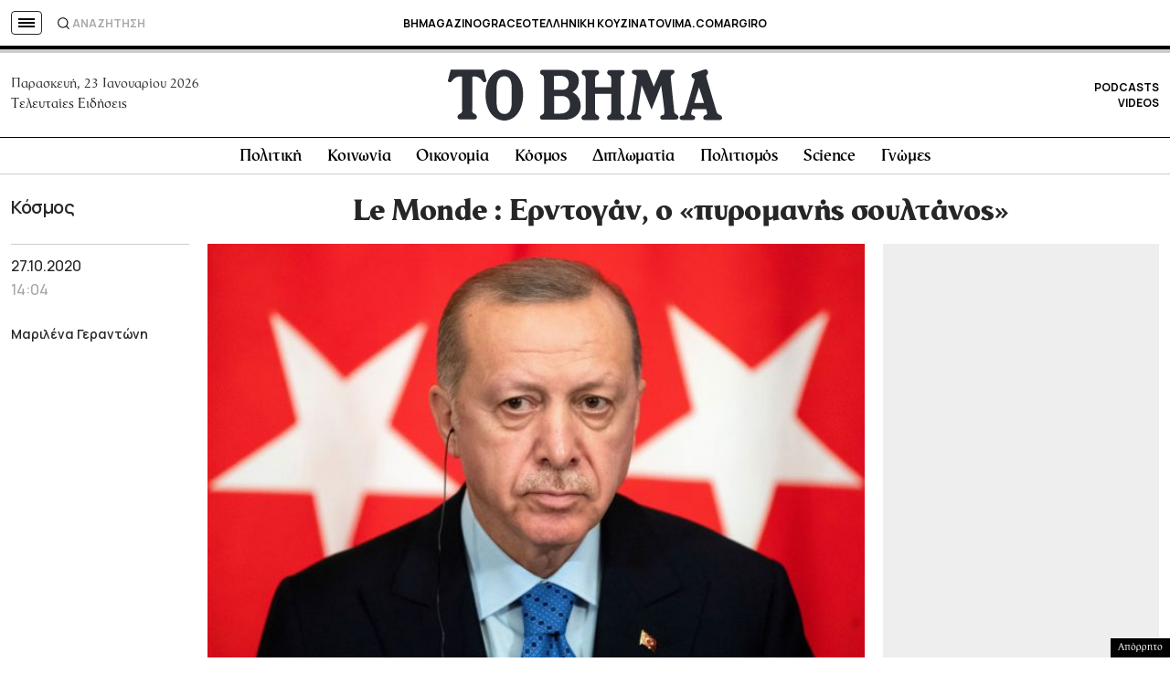

--- FILE ---
content_type: text/html; charset=utf-8
request_url: https://www.google.com/recaptcha/api2/aframe
body_size: 182
content:
<!DOCTYPE HTML><html><head><meta http-equiv="content-type" content="text/html; charset=UTF-8"></head><body><script nonce="qwyM6lfBnmlmugSwkFhU4A">/** Anti-fraud and anti-abuse applications only. See google.com/recaptcha */ try{var clients={'sodar':'https://pagead2.googlesyndication.com/pagead/sodar?'};window.addEventListener("message",function(a){try{if(a.source===window.parent){var b=JSON.parse(a.data);var c=clients[b['id']];if(c){var d=document.createElement('img');d.src=c+b['params']+'&rc='+(localStorage.getItem("rc::a")?sessionStorage.getItem("rc::b"):"");window.document.body.appendChild(d);sessionStorage.setItem("rc::e",parseInt(sessionStorage.getItem("rc::e")||0)+1);localStorage.setItem("rc::h",'1769188158685');}}}catch(b){}});window.parent.postMessage("_grecaptcha_ready", "*");}catch(b){}</script></body></html>

--- FILE ---
content_type: application/javascript; charset=utf-8
request_url: https://fundingchoicesmessages.google.com/f/AGSKWxUGorJfPdz6N6mW-6cVuaVrF4KTcGliTm5LPdvSnCysG3mnkiKerbFOKBfQKjCCZe865X_fkyM1diYXlxY3SuJKhAjAKyMIy73xSNuhTX8uuG5AeLpgMIkSw47I4wDpCoCl1ZsO0z5HiChl6YXuCGUoOiYw-utQrCwdVnS-5gXE6Q2eiNwQ6h3pXV2N/_/banners/adv_/secureads./baselinead./popunder.-ad-rotators/
body_size: -1288
content:
window['d9c63f19-129b-4b08-8920-d8942e54eeeb'] = true;